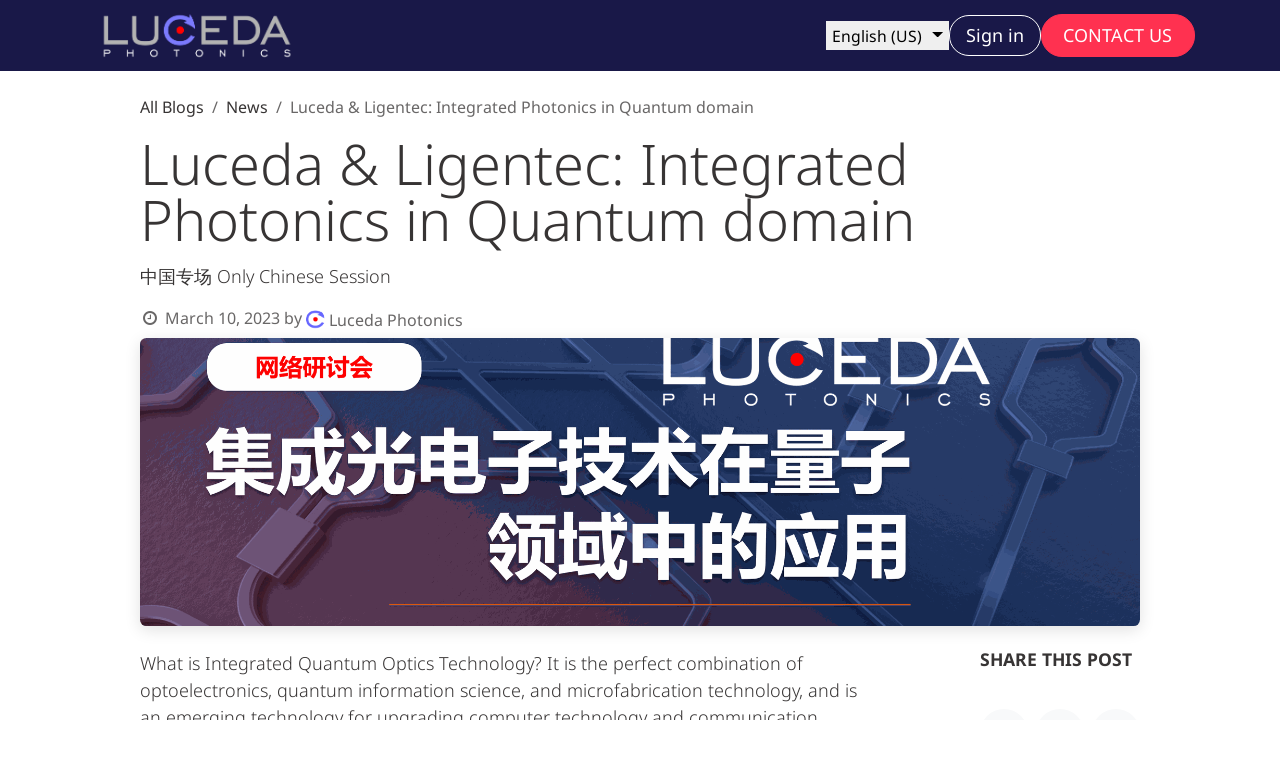

--- FILE ---
content_type: text/html; charset=utf-8
request_url: https://www.lucedaphotonics.com/blog/news-6/luceda-ligentec-integrated-photonics-in-quantum-domain-58
body_size: 11836
content:
<!DOCTYPE html>
        
<html lang="en-US" data-website-id="2" data-main-object="blog.post(58,)">
    <head>
        <meta charset="utf-8"/>
        <meta http-equiv="X-UA-Compatible" content="IE=edge"/>
        <meta name="viewport" content="width=device-width, initial-scale=1"/>
        <meta name="generator" content="Odoo"/>
        <meta name="description" content="中国专场 Only Chinese Session"/>
        <meta name="keywords" content="pic design, ipkiss, silicon photonics, photonics, lidar, pdk, ofc, optica, luceda"/>
            
        <meta property="og:type" content="article"/>
        <meta property="og:title" content="Luceda &amp; Ligentec: Integrated Photonics in Quantum domain"/>
        <meta property="og:site_name" content="Luceda Photonics"/>
        <meta property="og:url" content="https://www.lucedaphotonics.com/blog/news-6/luceda-ligentec-integrated-photonics-in-quantum-domain-58"/>
        <meta property="og:image" content="https://www.lucedaphotonics.com/web/image/53839-e07971fe/OFC2023%20header.jpg"/>
        <meta property="og:description" content="中国专场 Only Chinese Session"/>
        <meta property="article:published_time" content="2023-03-10 11:53:45"/>
        <meta property="article:modified_time" content="2024-08-13 12:24:34.677048"/>
        <meta property="article:tag" content="Webinar"/>
            
        <meta name="twitter:card" content="summary_large_image"/>
        <meta name="twitter:title" content="Luceda &amp; Ligentec: Integrated Photonics in Quantum domain"/>
        <meta name="twitter:image" content="https://www.lucedaphotonics.com/web/image/53839-e07971fe/OFC2023%20header.jpg"/>
        <meta name="twitter:site" content="@lucedaphotonics?lang=en"/>
        <meta name="twitter:description" content="中国专场 Only Chinese Session"/>
        
        <link rel="alternate" hreflang="zh" href="https://www.lucedaphotonics.com/zh_CN/blog/xin-wen-6/luceda-ligentec-ji-cheng-guang-dian-zi-ji-zhu-zai-liang-zi-ling-yu-zhong-de-ying-yong-58"/>
        <link rel="alternate" hreflang="en" href="https://www.lucedaphotonics.com/blog/news-6/luceda-ligentec-integrated-photonics-in-quantum-domain-58"/>
        <link rel="alternate" hreflang="x-default" href="https://www.lucedaphotonics.com/blog/news-6/luceda-ligentec-integrated-photonics-in-quantum-domain-58"/>
        <link rel="canonical" href="https://www.lucedaphotonics.com/blog/news-6/luceda-ligentec-integrated-photonics-in-quantum-domain-58"/>
        
        <link rel="preconnect" href="https://fonts.gstatic.com/" crossorigin=""/>
        <title>Luceda &amp; Ligentec: Integrated Photonics in Quantum domain | Luceda Photonics</title>
        <link type="image/x-icon" rel="shortcut icon" href="/web/image/website/2/favicon?unique=47e8397"/>
        <link rel="preload" href="/web/static/src/libs/fontawesome/fonts/fontawesome-webfont.woff2?v=4.7.0" as="font" crossorigin=""/>
        <link type="text/css" rel="stylesheet" href="/web/assets/2/cab9c11/web.assets_frontend.min.css"/>
            <script src="/website/static/src/js/content/cookie_watcher.js"></script>
            <script>
                watch3rdPartyScripts(["youtu.be", "youtube.com", "youtube-nocookie.com", "instagram.com", "instagr.am", "ig.me", "vimeo.com", "dailymotion.com", "dai.ly", "youku.com", "tudou.com", "facebook.com", "facebook.net", "fb.com", "fb.me", "fb.watch", "tiktok.com", "x.com", "twitter.com", "t.co", "googletagmanager.com", "google-analytics.com", "google.com", "google.ad", "google.ae", "google.com.af", "google.com.ag", "google.al", "google.am", "google.co.ao", "google.com.ar", "google.as", "google.at", "google.com.au", "google.az", "google.ba", "google.com.bd", "google.be", "google.bf", "google.bg", "google.com.bh", "google.bi", "google.bj", "google.com.bn", "google.com.bo", "google.com.br", "google.bs", "google.bt", "google.co.bw", "google.by", "google.com.bz", "google.ca", "google.cd", "google.cf", "google.cg", "google.ch", "google.ci", "google.co.ck", "google.cl", "google.cm", "google.cn", "google.com.co", "google.co.cr", "google.com.cu", "google.cv", "google.com.cy", "google.cz", "google.de", "google.dj", "google.dk", "google.dm", "google.com.do", "google.dz", "google.com.ec", "google.ee", "google.com.eg", "google.es", "google.com.et", "google.fi", "google.com.fj", "google.fm", "google.fr", "google.ga", "google.ge", "google.gg", "google.com.gh", "google.com.gi", "google.gl", "google.gm", "google.gr", "google.com.gt", "google.gy", "google.com.hk", "google.hn", "google.hr", "google.ht", "google.hu", "google.co.id", "google.ie", "google.co.il", "google.im", "google.co.in", "google.iq", "google.is", "google.it", "google.je", "google.com.jm", "google.jo", "google.co.jp", "google.co.ke", "google.com.kh", "google.ki", "google.kg", "google.co.kr", "google.com.kw", "google.kz", "google.la", "google.com.lb", "google.li", "google.lk", "google.co.ls", "google.lt", "google.lu", "google.lv", "google.com.ly", "google.co.ma", "google.md", "google.me", "google.mg", "google.mk", "google.ml", "google.com.mm", "google.mn", "google.com.mt", "google.mu", "google.mv", "google.mw", "google.com.mx", "google.com.my", "google.co.mz", "google.com.na", "google.com.ng", "google.com.ni", "google.ne", "google.nl", "google.no", "google.com.np", "google.nr", "google.nu", "google.co.nz", "google.com.om", "google.com.pa", "google.com.pe", "google.com.pg", "google.com.ph", "google.com.pk", "google.pl", "google.pn", "google.com.pr", "google.ps", "google.pt", "google.com.py", "google.com.qa", "google.ro", "google.ru", "google.rw", "google.com.sa", "google.com.sb", "google.sc", "google.se", "google.com.sg", "google.sh", "google.si", "google.sk", "google.com.sl", "google.sn", "google.so", "google.sm", "google.sr", "google.st", "google.com.sv", "google.td", "google.tg", "google.co.th", "google.com.tj", "google.tl", "google.tm", "google.tn", "google.to", "google.com.tr", "google.tt", "google.com.tw", "google.co.tz", "google.com.ua", "google.co.ug", "google.co.uk", "google.com.uy", "google.co.uz", "google.com.vc", "google.co.ve", "google.co.vi", "google.com.vn", "google.vu", "google.ws", "google.rs", "google.co.za", "google.co.zm", "google.co.zw", "google.cat"]);
            </script>
        <script id="web.layout.odooscript" type="text/javascript">
            var odoo = {
                csrf_token: "b4d74c8184be2607be14bd13e8f984c7d3249c55o1800235741",
                debug: "",
            };
        </script>
        <script type="text/javascript">
            odoo.__session_info__ = {"is_admin": false, "is_system": false, "is_public": true, "is_internal_user": false, "is_website_user": true, "uid": null, "is_frontend": true, "profile_session": null, "profile_collectors": null, "profile_params": null, "show_effect": true, "currencies": {"7": {"symbol": "\u00a5", "position": "before", "digits": [69, 2]}, "1": {"symbol": "\u20ac", "position": "after", "digits": [69, 2]}, "2": {"symbol": "US$", "position": "before", "digits": [69, 2]}}, "quick_login": true, "bundle_params": {"lang": "en_US", "website_id": 2}, "test_mode": false, "websocket_worker_version": "18.0-7", "translationURL": "/website/translations", "cache_hashes": {"translations": "664c38b78fc800dd52f9d788d727f68c46cb065c"}, "recaptcha_public_key": "6LfWZMkcAAAAAOwr8-c_JAd8dzNR5XZvBFRoI51j", "geoip_country_code": "US", "geoip_phone_code": 1, "lang_url_code": "en"};
            if (!/(^|;\s)tz=/.test(document.cookie)) {
                const userTZ = Intl.DateTimeFormat().resolvedOptions().timeZone;
                document.cookie = `tz=${userTZ}; path=/`;
            }
        </script>
        <script type="text/javascript" defer="defer" src="/web/assets/2/32d6c43/web.assets_frontend_minimal.min.js" onerror="__odooAssetError=1"></script>
        <script type="text/javascript" defer="defer" data-src="/web/assets/2/77a9aed/web.assets_frontend_lazy.min.js" onerror="__odooAssetError=1"></script>
        
        <style>
.o_wevent_event .o_wevent_event_title .o_wevent_event_name {{
    font-size: 2.5rem; !important
}
</style>
    </head>
    <body>



        <div id="wrapwrap" class="   ">
            <a class="o_skip_to_content btn btn-primary rounded-0 visually-hidden-focusable position-absolute start-0" href="#wrap">Skip to Content</a>
                <header id="top" data-anchor="true" data-name="Header" data-extra-items-toggle-aria-label="Extra items button" class="   o_header_standard" style=" ">
                    
    <nav data-name="Navbar" aria-label="Main" class="navbar navbar-expand-lg navbar-light o_colored_level o_cc d-none d-lg-block shadow-sm ">
        

            <div id="o_main_nav" class="o_main_nav container">
                
    <a data-name="Navbar Logo" href="/" class="navbar-brand logo me-4">
            
            <span role="img" aria-label="Logo of Luceda Photonics" title="Luceda Photonics"><img src="/web/image/website/2/logo/Luceda%20Photonics?unique=47e8397" class="img img-fluid" width="95" height="40" alt="Luceda Photonics" loading="lazy"/></span>
        </a>
    
                
    <ul role="menu" id="top_menu" class="nav navbar-nav top_menu o_menu_loading me-auto">
        

                    
    <li role="presentation" class="nav-item">
        <a role="menuitem" href="/home" class="nav-link ">
            <span>Home</span>
        </a>
    </li>
    <li role="presentation" class="nav-item dropdown position-static">
        <a data-bs-toggle="dropdown" href="#" role="menuitem" class="nav-link dropdown-toggle o_mega_menu_toggle  " data-bs-display="static">
            <span>Products</span>
        </a>
            <div data-name="Mega Menu" role="menuitem" class="dropdown-menu o_mega_menu o_mega_menu_container_size dropdown-menu-left o_no_parent_editor">
    



























<section class="s_mega_menu_images_subtitles pt16 pb16 o_colored_level o_cc o_cc3" style="position: relative;">
        <div class="container">
            <div class="row">
                <div class="col-12 col-sm-6 col-lg py-2 o_colored_level">
                    <nav class="nav flex-column w-100">
    <a href="/luceda-photonics-design-platform" class="nav-link px-2 rounded text-wrap" data-name="Menu Item" data-bs-original-title="" title="">
        <div class="d-flex">
            
            <div class="flex-grow-1">
                <h4 class="mt-0 mb-0"><span style="display: inline-block;" class="h4-fs">FLAGSHIP PRODUCTS</span></h4></div>
        </div>
    </a><a href="/luceda-photonics-design-platform" class="nav-link px-2 rounded text-wrap" data-name="Menu Item" data-bs-original-title="" title="">
        <div class="d-flex">
            <img src="/web/image/79618-1af73c23/ipkiss_photonics_design_platform_1x.webp?access_token=fb2fd808-5c99-4007-aadc-7c0217e9f46d" alt="" class="me-3 rounded shadow img img-fluid o_we_custom_image" data-mimetype="image/webp" data-original-id="31117" data-original-src="/web/image/31117-77a670bb/ipkiss_photonics_design_platform_1x.png" data-mimetype-before-conversion="image/png" data-resize-width="192" loading="lazy">
            <div class="flex-grow-1">
                <h5 class="mt-0 mb-0">Luceda IPKISS</h5><span class="small" style="display: inline-block;">First-time-right PIC design software.</span></div>
        </div>
    </a>
    <a href="/luceda-awg-designer" class="nav-link px-2 rounded text-wrap" data-name="Menu Item" data-bs-original-title="" title="">
        <div class="d-flex"><img src="/web/image/79620-2e681fce/ipkiss_awg_designer_1x.webp?access_token=d519c6d3-9462-44eb-97bc-ba3fd650378e" alt="" class="me-3 rounded shadow img img-fluid o_we_custom_image" data-mimetype="image/webp" data-original-id="34019" data-original-src="/web/image/34019-55290e85/ipkiss_awg_designer_1x.png" data-mimetype-before-conversion="image/png" data-resize-width="192" loading="lazy">
            <div class="flex-grow-1">
                <h5 class="mt-0 mb-0">Luceda AWG Designer</h5><span class="small" style="display: inline-block;">Manufacturable AWGs with a press-of-the-button flow.</span></div>
        </div>
    </a><a href="/luceda-ip-manager" class="nav-link px-2 rounded text-wrap" data-name="Menu Item" data-bs-original-title="" title="">
        <div class="d-flex"><img src="/web/image/79623-6035cf65/ipkiss_ip_manager_1x.webp?access_token=2d66c994-6c05-4832-ae17-9444c9c3702e" alt="" class="me-3 rounded shadow img img-fluid o_we_custom_image" data-mimetype="image/webp" data-original-id="34020" data-original-src="/web/image/34020-104a2ad8/ipkiss_ip_manager_1x.png" data-mimetype-before-conversion="image/png" data-resize-width="192" loading="lazy">
            <div class="flex-grow-1">
                <h5 class="mt-0 mb-0">Luceda IP Manager</h5><span class="small" style="display: inline-block;">Automated testing of photonics IP.</span></div>
        </div>
    </a>
    <a href="/luceda-circuit-analyzer" class="nav-link px-2 rounded text-wrap" data-name="Menu Item" data-bs-original-title="" title="" target="_blank">
        <div class="d-flex"><img src="/web/image/91265-7b115f69/CA_2x_highres.webp" alt="" class="me-3 rounded shadow img img-fluid o_we_custom_image" data-mimetype="image/webp" data-original-id="90955" data-original-src="/web/image/90955-878439b6/CA_2x_highres.jpg" data-mimetype-before-conversion="image/jpeg" data-resize-width="192" loading="lazy">
            <div class="flex-grow-1">
                <h5 class="mt-0 mb-0">Luceda Circuit Analyzer</h5><span class="small" style="display: inline-block;">
Gain deeper insights into your PIC designs.</span></div>
        </div>
    </a>
                    </nav>
                </div>
                <div class="col-12 col-sm-6 col-lg py-2 o_colored_level">
                    <nav class="nav flex-column w-100">
    <a href="/link-for-ansys-lumerical" class="nav-link px-2 rounded text-wrap" data-name="Menu Item" data-bs-original-title="" title="">
        <div class="d-flex">
            <div class="flex-grow-1">
                <h4 class="mt-0 mb-0"><span style="display: inline-block;" class="h4-fs">PARTNER INTEGRATIONS</span><br></h4></div>
        </div>
    </a><a href="/link-for-ansys-lumerical" class="nav-link px-2 rounded text-wrap" data-name="Menu Item" data-bs-original-title="" title="">
        <div class="d-flex"><img src="/web/image/79619-e75d9c7c/ipkiss_link_for_ansys_lumerical_1x.webp?access_token=94ea8723-a24c-4178-a59a-951f744432f0" alt="" class="me-3 rounded shadow img img-fluid o_we_custom_image" data-mimetype="image/webp" data-original-id="34021" data-original-src="/web/image/34021-f08ae58b/ipkiss_link_for_ansys_lumerical_1x.png" data-mimetype-before-conversion="image/png" data-resize-width="192" loading="lazy">
            <div class="flex-grow-1">
                <h5 class="mt-0 mb-0">Link for Ansys Lumerical</h5><span class="small" style="display: inline-block;">For your FDTD &amp; EME simulations.</span></div>
        </div>
    </a><a href="/link-for-tidy3d" class="nav-link px-2 rounded text-wrap" data-name="Menu Item" data-bs-original-title="" title="">
        <div class="d-flex"><img src="/web/image/80807-5f3d73af/link_for_tidy3d_png.webp?access_token=d0d2e03c-f1b9-4636-9192-a77fefae8a61" alt="" class="me-3 rounded shadow img img-fluid o_we_custom_image" data-mimetype="image/webp" data-original-id="80806" data-original-src="/web/image/80806-f01d5136/link_for_tidy3d_png.png" data-mimetype-before-conversion="image/png" data-resize-width="512" loading="lazy">
            <div class="flex-grow-1">
                <h5 class="mt-0 mb-0">Link for Tidy3D</h5><span class="small" style="display: inline-block;">For your FDTD simulations.</span></div>
        </div>
    </a>
    <a href="/link-for-dassault-systemes-simulia" class="nav-link px-2 rounded text-wrap" data-name="Menu Item" data-bs-original-title="" title="">
        <div class="d-flex"><img src="/web/image/79621-5aa16d3f/ipkiss_link_for_3ds_simulia_1x.webp?access_token=29f52126-f9f3-4a0e-9c69-b54f00f088d3" alt="" class="me-3 rounded shadow img img-fluid o_we_custom_image" data-mimetype="image/webp" data-original-id="34022" data-original-src="/web/image/34022-dbccab39/ipkiss_link_for_3ds_simulia_1x.png" data-mimetype-before-conversion="image/png" data-resize-width="192" loading="lazy">
            <div class="flex-grow-1">
                <h5 class="mt-0 mb-0">Link for 3DS Simulia</h5><span class="small" style="display: inline-block;">For your FDTD simulations.</span></div>
        </div>
    </a>
    <a href="/link-for-siemens-eda" class="nav-link px-2 rounded text-wrap" data-name="Menu Item" data-bs-original-title="" title="">
        <div class="d-flex"><img src="/web/image/79622-0bd9bd64/ipkiss_link_for_siemens_eda_1x.webp?access_token=efaf9488-52e3-49d4-b88c-82f384c32d05" alt="" class="me-3 rounded img img-fluid o_we_custom_image shadow" data-mimetype="image/webp" data-original-id="34023" data-original-src="/web/image/34023-27ce8b09/ipkiss_link_for_siemens_eda_1x.png" data-mimetype-before-conversion="image/png" data-resize-width="192" style="animation-play-state: paused; transition: none;" loading="lazy">
            <div class="flex-grow-1">
                <h5 class="mt-0 mb-0">Link for Siemens EDA</h5><span class="small" style="display: inline-block;">The power of IPKISS in the L-Edit GUI.</span></div>
        </div>
    </a><a href="/link-for-check-mate-drc" class="nav-link px-2 rounded text-wrap" data-name="Menu Item" data-bs-original-title="" title="">
        <div class="d-flex"><img src="/web/image/79481-e16338ae/Link%20for%20Check%20Mate%20DRC%20-%20logo%20%281398%20x%201398%20px%29.svg" alt="" class="me-3 rounded img img-fluid o_we_custom_image shadow" style="animation-play-state: paused; transition: none;" data-mimetype="image/svg+xml" data-original-id="79481" data-original-src="/web/image/79481-e16338ae/Link%20for%20Check%20Mate%20DRC%20-%20logo%20%281398%20x%201398%20px%29.svg" data-mimetype-before-conversion="image/svg+xml" loading="lazy">
            <div class="flex-grow-1">
                <h5 class="mt-0 mb-0">Link for Check Mate DRC</h5><span class="small" style="display: inline-block;">Run DRC with just one line of code.</span></div>
        </div>
    </a><a href="/optiluceda-cosim" class="nav-link px-2 rounded text-wrap" data-name="Menu Item" data-bs-original-title="" title="" target="_blank">
        <div class="d-flex"><img src="/web/image/89823-8d5043ee/optiluceda_1x%20%282%29.webp" alt="" class="me-3 rounded img img-fluid o_we_custom_image shadow" style="animation-play-state: paused; transition: none;" data-mimetype="image/webp" data-original-id="89461" data-original-src="/web/image/89461-e62fead5/optiluceda_1x%20%282%29.png" data-mimetype-before-conversion="image/png" data-resize-width="192" loading="lazy">
            <div class="flex-grow-1">
                <h5 class="mt-0 mb-0">OptiLUCEDA CoSim</h5><span class="small" style="display: inline-block;">For your PIC and system level simulations.</span></div>
        </div>
    </a>
                    </nav>
                </div>
                <div class="col col-md-6 col-lg py-2 o_colored_level pt16">
                    
                    <h4 class="o_default_snippet_text"><a href="/luceda-design-kits" data-bs-original-title="" title="">LUCEDA DESIGN KITS</a></h4>
                    <p class="text-muted o_default_snippet_text small"><a href="/luceda-design-kits" data-bs-original-title="" title=""><img src="/web/image/107017-62ef3765/Design%20Kits%20Table%20%283%29.jpg" alt="" class="img img-fluid o_we_custom_image" data-mimetype="image/jpeg" data-original-id="107015" data-original-src="/web/image/107015-42f8770e/Design%20Kits%20Table%20%283%29.jpg" data-mimetype-before-conversion="image/jpeg" data-resize-width="1920" loading="lazy"></a><br></p>
                    <a href="/luceda-design-kits" class="btn btn-custom text-o-color-3 bg-o-color-1 rounded-circle" data-bs-original-title="" title="" style="border-width: 1px; border-style: solid;">DISCOVER</a></div>
            </div>
        </div>
    </section></div>
    </li>
    <li role="presentation" class="nav-item dropdown ">
        <a data-bs-toggle="dropdown" href="#" role="menuitem" class="nav-link dropdown-toggle   ">
            <span>Training &amp; Support</span>
        </a><ul role="menu" class="dropdown-menu ">
    <li role="presentation" class="">
        <a role="menuitem" href="/training-support" class="dropdown-item ">
            <span>Overview</span>
        </a>
    </li>
    <li role="presentation" class="">
        <a role="menuitem" href="https://academy.lucedaphotonics.com/" class="dropdown-item ">
            <span>Luceda Academy</span>
        </a>
    </li>
    <li role="presentation" class="">
        <a role="menuitem" href="https://www.lucedaphotonics.com/event?tags=%5B%5D" class="dropdown-item ">
            <span>Online Training &amp; Webinars</span>
        </a>
    </li>
    <li role="presentation" class="">
        <a role="menuitem" href="/helpdesk/" class="dropdown-item ">
            <span>Support portal</span>
        </a>
    </li>
    <li role="presentation" class="">
        <a role="menuitem" href="/mpw-schedule" class="dropdown-item ">
            <span>MPW Schedule</span>
        </a>
    </li>
    <li role="presentation" class="">
        <a role="menuitem" href="/submit-your-publication" class="dropdown-item ">
            <span>Submit Your Publication</span>
        </a>
    </li>
        </ul>
    </li>
    <li role="presentation" class="nav-item">
        <a role="menuitem" href="/design-services" class="nav-link ">
            <span>Services</span>
        </a>
    </li>
    <li role="presentation" class="nav-item dropdown ">
        <a data-bs-toggle="dropdown" href="#" role="menuitem" class="nav-link dropdown-toggle   ">
            <span>Company</span>
        </a><ul role="menu" class="dropdown-menu ">
    <li role="presentation" class="">
        <a role="menuitem" href="/about-us" class="dropdown-item ">
            <span>About us</span>
        </a>
    </li>
    <li role="presentation" class="">
        <a role="menuitem" href="/ecosystem-partners" class="dropdown-item ">
            <span>Ecosystem Partners</span>
        </a>
    </li>
    <li role="presentation" class="">
        <a role="menuitem" href="/blog" class="dropdown-item ">
            <span>News</span>
        </a>
    </li>
    <li role="presentation" class="">
        <a role="menuitem" href="/event" class="dropdown-item ">
            <span>Events</span>
        </a>
    </li>
    <li role="presentation" class="">
        <a role="menuitem" href="/careers" class="dropdown-item ">
            <span>Careers</span>
        </a>
    </li>
        </ul>
    </li>
    <li role="presentation" class="nav-item">
        <a role="menuitem" href="/helpdesk" class="nav-link ">
            <span>Help</span>
        </a>
    </li>
                
    </ul>
                
                <ul class="navbar-nav align-items-center gap-2 flex-shrink-0 justify-content-end ps-3">
                    
                    
                    
                    
        <li data-name="Language Selector" class="o_header_language_selector ">
        
            <div class="js_language_selector  dropdown d-print-none">
                <button type="button" data-bs-toggle="dropdown" aria-haspopup="true" aria-expanded="true" class="border-0 dropdown-toggle btn-outline-secondary border-0">
                    <span class="small">English (US)</span>
                </button>
                <div role="menu" class="dropdown-menu dropdown-menu-end">
                        <a class="dropdown-item js_change_lang " role="menuitem" href="/zh_CN/blog/xin-wen-6/luceda-ligentec-ji-cheng-guang-dian-zi-ji-zhu-zai-liang-zi-ling-yu-zhong-de-ying-yong-58" data-url_code="zh_CN" title=" 简体中文">
                            <span class="small"> 简体中文</span>
                        </a>
                        <a class="dropdown-item js_change_lang active" role="menuitem" href="/blog/news-6/luceda-ligentec-integrated-photonics-in-quantum-domain-58" data-url_code="en" title="English (US)">
                            <span class="small">English (US)</span>
                        </a>
                </div>
            </div>
        
        </li>
                    
            <li class=" o_no_autohide_item">
                <a href="/web/login" class="btn btn-outline-secondary">Sign in</a>
            </li>
                    
        
        
                    
        <li class="">
            <div class="oe_structure oe_structure_solo ">
                <section class="oe_unremovable oe_unmovable s_text_block o_colored_level" data-snippet="s_text_block" data-name="Text" style="background-image: none;">
                    <div class="container">
                        <a href="/contactus" class="oe_unremovable btn_cta btn btn-primary rounded-circle w-100" data-bs-original-title="" title="" aria-describedby="popover242897">CONTACT US</a>
                    </div>
                </section>
            </div>
        </li>
                </ul>
            </div>
        
    </nav>
    <nav data-name="Navbar" aria-label="Mobile" class="navbar  navbar-light o_colored_level o_cc o_header_mobile d-block d-lg-none shadow-sm ">
        

        <div class="o_main_nav container flex-wrap justify-content-between">
            
    <a data-name="Navbar Logo" href="/" class="navbar-brand logo ">
            
            <span role="img" aria-label="Logo of Luceda Photonics" title="Luceda Photonics"><img src="/web/image/website/2/logo/Luceda%20Photonics?unique=47e8397" class="img img-fluid" width="95" height="40" alt="Luceda Photonics" loading="lazy"/></span>
        </a>
    
            <ul class="o_header_mobile_buttons_wrap navbar-nav flex-row align-items-center gap-2 mb-0">
                <li class="o_not_editable">
                    <button class="nav-link btn me-auto p-2" type="button" data-bs-toggle="offcanvas" data-bs-target="#top_menu_collapse_mobile" aria-controls="top_menu_collapse_mobile" aria-expanded="false" aria-label="Toggle navigation">
                        <span class="navbar-toggler-icon"></span>
                    </button>
                </li>
            </ul>
            <div id="top_menu_collapse_mobile" class="offcanvas offcanvas-end o_navbar_mobile">
                <div class="offcanvas-header justify-content-end o_not_editable">
                    <button type="button" class="nav-link btn-close" data-bs-dismiss="offcanvas" aria-label="Close"></button>
                </div>
                <div class="offcanvas-body d-flex flex-column justify-content-between h-100 w-100">
                    <ul class="navbar-nav">
                        
                        
                        
    <ul role="menu" class="nav navbar-nav top_menu  ">
        

                            
    <li role="presentation" class="nav-item">
        <a role="menuitem" href="/home" class="nav-link ">
            <span>Home</span>
        </a>
    </li>
    <li role="presentation" class="nav-item dropdown position-static">
        <a data-bs-toggle="dropdown" href="#" role="menuitem" class="nav-link dropdown-toggle o_mega_menu_toggle  d-flex justify-content-between align-items-center" data-bs-display="static">
            <span>Products</span>
        </a>
    </li>
    <li role="presentation" class="nav-item dropdown ">
        <a data-bs-toggle="dropdown" href="#" role="menuitem" class="nav-link dropdown-toggle   d-flex justify-content-between align-items-center">
            <span>Training &amp; Support</span>
        </a><ul role="menu" class="dropdown-menu position-relative rounded-0 o_dropdown_without_offset">
    <li role="presentation" class="">
        <a role="menuitem" href="/training-support" class="dropdown-item ">
            <span>Overview</span>
        </a>
    </li>
    <li role="presentation" class="">
        <a role="menuitem" href="https://academy.lucedaphotonics.com/" class="dropdown-item ">
            <span>Luceda Academy</span>
        </a>
    </li>
    <li role="presentation" class="">
        <a role="menuitem" href="https://www.lucedaphotonics.com/event?tags=%5B%5D" class="dropdown-item ">
            <span>Online Training &amp; Webinars</span>
        </a>
    </li>
    <li role="presentation" class="">
        <a role="menuitem" href="/helpdesk/" class="dropdown-item ">
            <span>Support portal</span>
        </a>
    </li>
    <li role="presentation" class="">
        <a role="menuitem" href="/mpw-schedule" class="dropdown-item ">
            <span>MPW Schedule</span>
        </a>
    </li>
    <li role="presentation" class="">
        <a role="menuitem" href="/submit-your-publication" class="dropdown-item ">
            <span>Submit Your Publication</span>
        </a>
    </li>
        </ul>
    </li>
    <li role="presentation" class="nav-item">
        <a role="menuitem" href="/design-services" class="nav-link ">
            <span>Services</span>
        </a>
    </li>
    <li role="presentation" class="nav-item dropdown ">
        <a data-bs-toggle="dropdown" href="#" role="menuitem" class="nav-link dropdown-toggle   d-flex justify-content-between align-items-center">
            <span>Company</span>
        </a><ul role="menu" class="dropdown-menu position-relative rounded-0 o_dropdown_without_offset">
    <li role="presentation" class="">
        <a role="menuitem" href="/about-us" class="dropdown-item ">
            <span>About us</span>
        </a>
    </li>
    <li role="presentation" class="">
        <a role="menuitem" href="/ecosystem-partners" class="dropdown-item ">
            <span>Ecosystem Partners</span>
        </a>
    </li>
    <li role="presentation" class="">
        <a role="menuitem" href="/blog" class="dropdown-item ">
            <span>News</span>
        </a>
    </li>
    <li role="presentation" class="">
        <a role="menuitem" href="/event" class="dropdown-item ">
            <span>Events</span>
        </a>
    </li>
    <li role="presentation" class="">
        <a role="menuitem" href="/careers" class="dropdown-item ">
            <span>Careers</span>
        </a>
    </li>
        </ul>
    </li>
    <li role="presentation" class="nav-item">
        <a role="menuitem" href="/helpdesk" class="nav-link ">
            <span>Help</span>
        </a>
    </li>
                        
    </ul>
                        
                        
                    </ul>
                    <ul class="navbar-nav gap-2 mt-3 w-100">
                        
        <li data-name="Language Selector" class="o_header_language_selector ">
        
            <div class="js_language_selector dropup dropdown d-print-none">
                <button type="button" data-bs-toggle="dropdown" aria-haspopup="true" aria-expanded="true" class="border-0 dropdown-toggle nav-link d-flex align-items-center w-100">
                    <span class="me-auto small">English (US)</span>
                </button>
                <div role="menu" class="dropdown-menu w-100">
                        <a class="dropdown-item js_change_lang " role="menuitem" href="/zh_CN/blog/xin-wen-6/luceda-ligentec-ji-cheng-guang-dian-zi-ji-zhu-zai-liang-zi-ling-yu-zhong-de-ying-yong-58" data-url_code="zh_CN" title=" 简体中文">
                            <span class="me-auto small"> 简体中文</span>
                        </a>
                        <a class="dropdown-item js_change_lang active" role="menuitem" href="/blog/news-6/luceda-ligentec-integrated-photonics-in-quantum-domain-58" data-url_code="en" title="English (US)">
                            <span class="me-auto small">English (US)</span>
                        </a>
                </div>
            </div>
        
        </li>
                        
            <li class=" o_no_autohide_item">
                <a href="/web/login" class="nav-link o_nav_link_btn w-100 border text-center">Sign in</a>
            </li>
                        
        
        
                        
        <li class="">
            <div class="oe_structure oe_structure_solo ">
                <section class="oe_unremovable oe_unmovable s_text_block o_colored_level" data-snippet="s_text_block" data-name="Text" style="background-image: none;">
                    <div class="container">
                        <a href="/contactus" class="oe_unremovable btn_cta btn btn-primary rounded-circle w-100 w-100" data-bs-original-title="" title="" aria-describedby="popover242897">CONTACT US</a>
                    </div>
                </section>
            </div>
        </li>
                    </ul>
                </div>
            </div>
        </div>
    
    </nav>
    
        </header>
                <main>
                    
        <div id="wrap" class="js_blog website_blog">
            

        

        <section id="o_wblog_post_top">
            <div class="container">

            <div id="title" class="blog_header o_wblog_regular_cover_container o_wblog_read_with_sidebar mx-auto">

    <nav aria-label="breadcrumb" class="breadcrumb flex-nowrap py-0 px-0 css_editable_mode_hidden mt-4 mb-3 bg-transparent">
        <li class="breadcrumb-item"><a href="/blog">All Blogs</a></li>
        <li class="breadcrumb-item">
            <a href="/blog/news-6">News</a>
        </li>
        <li class="breadcrumb-item text-truncate active"><span>Luceda &amp; Ligentec: Integrated Photonics in Quantum domain</span></li>
    </nav>

                <div>
                    <div class="o_wblog_post_title mb-3  ">
                        <h1 id="o_wblog_post_name" data-oe-expression="blog_post.name" placeholder="Title" data-blog-id="58">Luceda &amp; Ligentec: Integrated Photonics in Quantum domain</h1>
                        <div id="o_wblog_post_subtitle" placeholder="Subtitle">中国专场 Only Chinese Session</div>
                    </div>
                    <div class="text-muted mb-2">
                        <i class="fa fa-clock-o fa-fw o_editable_media">​</i>
                        <span class="text-muted">March 10, 2023</span>
                        <span>by
    <div class="o_not_editable align-items-center position-relative d-inline-flex me-2">
        <div style="line-height:1"><img src="/web/image/blog.post/58/author_avatar/Luceda%20%26%20Ligentec:%20Integrated%20Photonics%20in%20Quantum%20domain?unique=3240aae" class="img img-fluid rounded-circle o_wblog_author_avatar me-1" alt="Luceda &amp; Ligentec: Integrated Photonics in Quantum domain" loading="lazy"/></div>
        <div style="line-height:1">
            <span>Luceda Photonics</span>
        </div>
    </div>
                        </span>
                    </div>
                </div>

  <div data-name="Cover" style="background-color: rgba(0, 0, 0, 0);" data-use_size="True" class="o_record_cover_container d-flex flex-column h-100 o_colored_level o_cc  o_half_screen_height o_record_has_cover  o_wblog_post_page_cover o_wblog_post_page_cover_regular rounded shadow overflow-hidden">
    <div style="background-image: url(/web/image/54405-1c5057bf/%E5%B0%81%E9%9D%A2new%20-%20odoo.png);" class="o_record_cover_component o_record_cover_image "></div>
    
                
  </div>
            </div>
        </div>
    </section>

        <section id="o_wblog_post_main" class="container pt-4 pb-5 ">
            
            <div class="mx-auto o_wblog_read_with_sidebar">
                <div class="d-flex flex-column flex-lg-row justify-content-between">
                    <div id="o_wblog_post_content" class="o_container_small mx-0 w-100 flex-shrink-0">
    <div data-editor-message="WRITE HERE OR DRAG BUILDING BLOCKS" class="o_wblog_post_content_field   o_wblog_read_text"><section class="s_text_block o_colored_level undefined o_cc o_cc3 pt0 pb0" data-snippet="s_text_block" data-name="Text" style="">
        <div class="container s_allow_columns">
            <p>What is Integrated Quantum Optics Technology? It is the perfect combination of optoelectronics, quantum information science, and microfabrication technology, and is an emerging technology for upgrading computer technology and communication systems. Quantum light sources, quantum storage, and quantum key distribution technologies are hotspots of theresearch. It will become important directions for the development of information technology in the future. </p><p>In this webinar, Four experts from integrated quantum optics technology domain will give presentaions about the research progress and broad prospects of integrated quantum optics technology, included quantum light sources, quantum storage, quantum key distribution technology, and process implementation.</p><p>The Luceda team will also demonstrate how to design a quantum key distribution circuit on the IPKISS design platform, unlocking the mystery of fast landing design together.</p><div><br></div>
        </div>
    </section>









<section class="s_text_block o_colored_level undefined o_cc o_cc3 pt0 pb0" data-snippet="s_text_block" data-name="Text">
        <div class="container s_allow_columns">
            <p style="text-align: center; "><a href="https://meeting.tencent.com/dw/2aHaAfebPQht?ch=YYvdtXM9RAhdv" class="btn btn-primary rounded-circle" data-bs-original-title="" title="" aria-describedby="tooltip616541">Subscribe</a></p>
        </div>
    </section></div>

    <div class="css_editable_mode_hidden text-muted">
        <div>in <a href="/blog/news-6"><b>News</b></a></div>
        <div>#
                <a class="badge me-1 o_tag o_color_0 post_link" href="/blog/news-6/tag/webinar-8">Webinar</a>
        </div>
    </div>
                    </div>
                    <div id="o_wblog_post_sidebar_col" class="ps-lg-5 ">
    <div id="o_wblog_post_sidebar">
        <div class="oe_structure" id="oe_structure_blog_post_sidebar_1"></div>
  <div class="o_wblog_sidebar_block pb-5">
            <h6 class="text-uppercase pb-3 mb-4 border-bottom fw-bold">Share this post</h6>

            <div class="o_wblog_social_links d-flex flex-wrap mx-n1 o_not_editable">
                <a href="#" aria-label="Facebook" title="Share on Facebook" class="o_facebook bg-100 border mx-1 mb-2 rounded-circle d-flex align-items-center justify-content-center text-decoration-none"><i class="fa fa-facebook-square text-facebook" contenteditable="false">​</i></a>
                <a href="#" aria-label="Twitter" title="Share on X" class="o_twitter bg-100 border mx-1 mb-2 rounded-circle d-flex align-items-center justify-content-center text-decoration-none"><i class="fa fa-twitter text-twitter" aria-label="X" title="X" contenteditable="false">​</i></a>
                <a href="#" aria-label="LinkedIn" title="Share on LinkedIn" class="o_linkedin bg-100 border mx-1 mb-2 rounded-circle d-flex align-items-center justify-content-center text-decoration-none"><i class="fa fa-linkedin text-linkedin" aria-label="LinkedIn" title="LinkedIn" contenteditable="false">​</i></a>
            </div>
        </div>

        <div class="oe_structure" id="oe_structure_blog_post_sidebar_3"></div>
    <div class="o_wblog_sidebar_block pb-5">
      <h6 class="text-uppercase pb-3 mb-4 border-bottom fw-bold">Tags</h6>
        <div class="h5">
            <a class="badge border post_link" href="/blog/news-6/tag/8">Webinar</a>
        </div>
    </div>
    <div class="oe_structure" id="oe_structure_blog_post_sidebar_4"></div>
    </div>
                    </div>
                </div>
            </div>

            
        </section>
        <section id="o_wblog_post_footer">
        <div class="mt-5">

                <div class="container">
                    <div class="mb-4 mx-auto o_wblog_read_with_sidebar">
                        <hr/>
                        <div class="d-flex text-end py-4">
                            <div class="flex-grow-1 pe-3">
                                <span class="bg-o-color-3 h6 d-inline-block py-1 px-2 rounded-1">Read Next</span>
                                <a href="/blog/news-6/meet-luceda-at-ofc-2023-in-san-diego-57" title="Read nextMeet Luceda at OFC 2023 in San Diego">
                                    <div id="o_wblog_post_name" placeholder="Blog Post Title" class="h2" data-blog-id="57">Meet Luceda at OFC 2023 in San Diego</div>
                                    <div id="o_wblog_post_subtitle" placeholder="Subtitle" class="lead"></div>
                                </a>
                            </div>
                            <a class="w-25 flex-shrink-0" href="/blog/news-6/meet-luceda-at-ofc-2023-in-san-diego-57" title="Read nextMeet Luceda at OFC 2023 in San Diego">
  <div data-name="Cover" style="background-color: rgba(0, 0, 0, 0);" class="o_record_cover_container d-flex flex-column h-100 o_colored_level o_cc    rounded shadow-sm overflow-hidden h-100">
    <div style="background-image: url(/web/image/53839-e07971fe/OFC2023%20header.jpg);" class="o_record_cover_component o_record_cover_image "></div>
    
                                
  </div>
                            </a>
                        </div>
                    </div>
                </div>
        </div></section>
    

            
            <div class="oe_structure oe_empty" id="oe_structure_blog_footer" data-editor-sub-message="Visible in all blogs&#39; pages" data-editor-message="DRAG BUILDING BLOCKS HERE"></div>
  </div>
    
        <div id="o_shared_blocks" class="oe_unremovable"></div>
                </main>
                <footer id="bottom" data-anchor="true" data-name="Footer" class="o_footer o_colored_level o_cc ">
                    <div id="footer" class="oe_structure oe_structure_solo">
            <section class="s_text_block pt32 pb16" data-snippet="s_text_block" data-name="Text" style="background-image: none;" id="Luceda_Newsletter" data-anchor="true">
                <div class="container">
                    <div class="row">
                        
                        
                        <div class="pt16 pb16 o_colored_level col-lg-9">
                            <p class="mb-2">Send us a message</p>
                            <h5><a href="mailto:info@lucedaphotonics.com" data-bs-original-title="" title="">info@lucedaphotonics.com</a></h5>
                        </div>
                        <div class="col-lg-3 pt16 pb16 o_colored_level">
                            <div class="s_social_media o_not_editable no_icon_color text-end" data-snippet="s_social_media" data-name="Social Media">
                                <p class="s_social_media_title d-block mb-2">Follow us</p>
<a href="/website/social/linkedin" class="s_social_media_linkedin" target="_blank" aria-label="LinkedIn">
                                    <i class="fa m-1 o_editable_media fa-linkedin" contenteditable="false">​</i>
                                </a>
<a href="https://www.youtube.com/@lucedaphotonics8716" target="_blank" aria-label="YouTube" class="s_social_media_youtube">
                                    <i class="fa m-1 o_editable_media fa-youtube" contenteditable="false">​</i>
                                </a>
</div>
                        </div>
                    </div>
                </div>
            </section>
            <section class="s_text_block" data-snippet="s_text_block" data-name="Text" style="background-image: none;">
                <div class="container allow_columns">
                    <div class="s_hr pt16 pb16" data-name="Separator">
                        <hr class="w-100 mx-auto" style="border-top-width: 1px; border-top-style: solid; border-color: var(--600);" contenteditable="false"/>
                    </div>
                </div>
            </section>
            <section class="s_text_block" data-snippet="s_text_block" data-name="Text" style="background-image: none;">
                <div class="container">
                    <div class="row align-items-center">
                        <div class="col-lg-2 pb16 o_colored_level">
                            <a href="/" class="o_footer_logo logo" data-bs-original-title="" title="">
                                <img src="/web/image/80325-bb65972d/luceda_darkbg_transparent.webp" alt="" class="img-fluid img o_we_custom_image" data-mimetype="image/webp" data-original-id="1767" data-original-src="/web/image/1767-502015fa/luceda_darkbg_transparent.png" data-mimetype-before-conversion="image/png" data-resize-width="690" loading="lazy"/>
                            </a>
                        </div>
                        <div class="col-lg-10 pb16 text-end o_colored_level">
                            <ul class="list-inline mb-0">
                                <li class="list-inline-item"><a title="" data-bs-original-title="" href="/cookie-policy">COOKIE POLICY</a>&nbsp; •&nbsp; <a href="/privacy-policy">PRIVACY POLICY</a></li><li class="list-inline-item"></li></ul>
                        </div>
                    </div>
                </div>
            </section>
        </div>
                </footer>
        <div id="website_cookies_bar" class="s_popup o_snippet_invisible d-none o_no_save" data-name="Cookies Bar" data-vcss="001" data-invisible="1">
            <div class="modal s_popup_bottom s_popup_no_backdrop o_cookies_discrete" data-show-after="500" data-display="afterDelay" data-consents-duration="999" data-bs-focus="false" data-bs-backdrop="false" data-bs-keyboard="false" tabindex="-1" role="dialog">
                <div class="modal-dialog d-flex s_popup_size_full">
                    <div class="modal-content oe_structure">
                        
                        <section class="o_colored_level o_cc o_cc1">
                            <div class="container">
                                <div class="row">
                                    <div class="col-lg-8 pt16">
                                        <p>
                                            <span class="pe-1">We use cookies to provide you a better user experience on this website.</span>
                                            <a href="/cookie-policy" class="o_cookies_bar_text_policy btn btn-link btn-sm px-0">Cookie Policy</a>
                                        </p>
                                    </div>
                                    <div class="col-lg-4 text-end pt16 pb16">
                                        <a href="#" id="cookies-consent-essential" role="button" class="js_close_popup btn btn-outline-primary rounded-circle btn-sm px-2">Only essentials</a>
                                        <a href="#" id="cookies-consent-all" role="button" class="js_close_popup btn btn-outline-primary rounded-circle btn-sm">I agree</a>
                                    </div>
                                </div>
                            </div>
                        </section>
                    </div>
                </div>
            </div>
        </div>
            </div>
            <script id="tracking_code" async="async" src="about:blank" data-need-cookies-approval="true" data-nocookie-src="https://www.googletagmanager.com/gtag/js?id=UA-43898285-7"></script>
            <script id="tracking_code_config">
                window.dataLayer = window.dataLayer || [];
                function gtag(){dataLayer.push(arguments);}
                gtag('consent', 'default', {
                    'ad_storage': 'denied',
                    'ad_user_data': 'denied',
                    'ad_personalization': 'denied',
                    'analytics_storage': 'denied',
                });
                gtag('js', new Date());
                gtag('config', 'UA-43898285-7');
                function allConsentsGranted() {
                    gtag('consent', 'update', {
                        'ad_storage': 'granted',
                        'ad_user_data': 'granted',
                        'ad_personalization': 'granted',
                        'analytics_storage': 'granted',
                    });
                }
                    document.addEventListener(
                        "optionalCookiesAccepted",
                        allConsentsGranted,
                        {once: true}
                    );
            </script>
        
        </body>
</html>